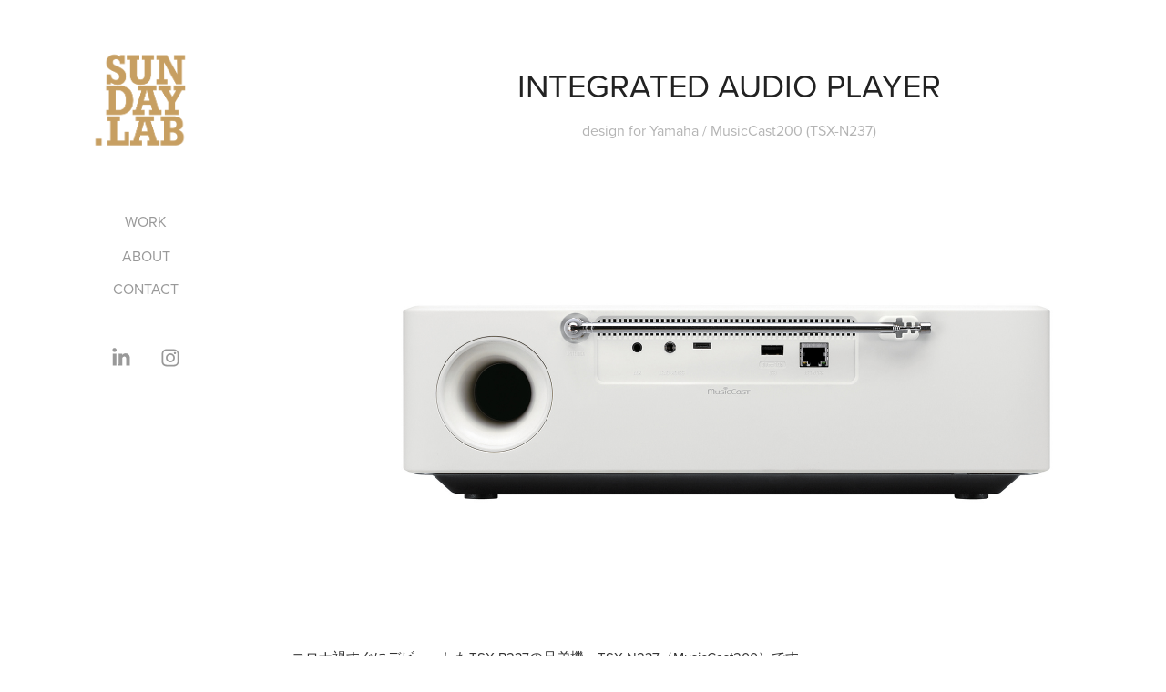

--- FILE ---
content_type: text/html; charset=utf-8
request_url: https://sundaylab.xyz/tsxn237
body_size: 6183
content:
<!DOCTYPE HTML>
<html lang="en-US">
<head>
  <meta charset="UTF-8" />
  <meta name="viewport" content="width=device-width, initial-scale=1" />
      <meta name="keywords"  content="design,product design,japan,audio,audiodesign" />
      <meta name="description"  content="Industrial designer, Yoshinobu TERAZAKI's portfolio site." />
      <meta name="twitter:card"  content="summary_large_image" />
      <meta name="twitter:site"  content="@AdobePortfolio" />
      <meta  property="og:title" content="SUNDAY.LAB | TERAZAKI Yoshinobu - Integrated Audio Player" />
      <meta  property="og:description" content="Industrial designer, Yoshinobu TERAZAKI's portfolio site." />
      <meta  property="og:image" content="https://cdn.myportfolio.com/b8fc6d70ef6666e3debadacc490f285c/49787ef8-cb20-49a9-ba55-8aabb14de4a2_rwc_133x343x840x840x840.jpg?h=596b7a86e953ed0b3e891662281c1fba" />
        <link rel="icon" href="https://cdn.myportfolio.com/b8fc6d70ef6666e3debadacc490f285c/16767a18-0973-4f19-bf6a-3d74e830ef5b_carw_1x1x32.png?h=192cb186590872967cf10575967a511c" />
      <link rel="stylesheet" href="/dist/css/main.css" type="text/css" />
      <link rel="stylesheet" href="https://cdn.myportfolio.com/b8fc6d70ef6666e3debadacc490f285c/27f57610eb37ee5281a27edc7457d3ac1760404886.css?h=576f20315aadc673745f4ab5c0f1fa9c" type="text/css" />
    <link rel="canonical" href="https://sundaylab.xyz/tsxn237" />
      <title>SUNDAY.LAB | TERAZAKI Yoshinobu - Integrated Audio Player</title>
    <script type="text/javascript" src="//use.typekit.net/ik/[base64].js?cb=8dae7d4d979f383d5ca1dd118e49b6878a07c580" async onload="
    try {
      window.Typekit.load();
    } catch (e) {
      console.warn('Typekit not loaded.');
    }
    "></script>
</head>
  <body class="transition-enabled">  <div class='page-background-video page-background-video-with-panel'>
  </div>
  <div class="js-responsive-nav">
    <div class="responsive-nav has-social">
      <div class="close-responsive-click-area js-close-responsive-nav">
        <div class="close-responsive-button"></div>
      </div>
          <nav data-hover-hint="nav">
              <ul class="group">
                  <li class="gallery-title"><a href="/work" >Work</a></li>
              </ul>
      <div class="page-title">
        <a href="/about" >ABOUT</a>
      </div>
      <div class="page-title">
        <a href="/contact" >CONTACT</a>
      </div>
              <div class="social pf-nav-social" data-hover-hint="navSocialIcons">
                <ul>
                        <li>
                          <a href="https://www.linkedin.com/in/yoshinobu-terazaki-002b8a73/" target="_blank">
                            <svg version="1.1" id="Layer_1" xmlns="http://www.w3.org/2000/svg" xmlns:xlink="http://www.w3.org/1999/xlink" viewBox="0 0 30 24" style="enable-background:new 0 0 30 24;" xml:space="preserve" class="icon">
                            <path id="path-1_24_" d="M19.6,19v-5.8c0-1.4-0.5-2.4-1.7-2.4c-1,0-1.5,0.7-1.8,1.3C16,12.3,16,12.6,16,13v6h-3.4
                              c0,0,0.1-9.8,0-10.8H16v1.5c0,0,0,0,0,0h0v0C16.4,9,17.2,7.9,19,7.9c2.3,0,4,1.5,4,4.9V19H19.6z M8.9,6.7L8.9,6.7
                              C7.7,6.7,7,5.9,7,4.9C7,3.8,7.8,3,8.9,3s1.9,0.8,1.9,1.9C10.9,5.9,10.1,6.7,8.9,6.7z M10.6,19H7.2V8.2h3.4V19z"/>
                            </svg>
                          </a>
                        </li>
                        <li>
                          <a href="https://www.instagram.com/sunday_lab_design/" target="_blank">
                            <svg version="1.1" id="Layer_1" xmlns="http://www.w3.org/2000/svg" xmlns:xlink="http://www.w3.org/1999/xlink" viewBox="0 0 30 24" style="enable-background:new 0 0 30 24;" xml:space="preserve" class="icon">
                            <g>
                              <path d="M15,5.4c2.1,0,2.4,0,3.2,0c0.8,0,1.2,0.2,1.5,0.3c0.4,0.1,0.6,0.3,0.9,0.6c0.3,0.3,0.5,0.5,0.6,0.9
                                c0.1,0.3,0.2,0.7,0.3,1.5c0,0.8,0,1.1,0,3.2s0,2.4,0,3.2c0,0.8-0.2,1.2-0.3,1.5c-0.1,0.4-0.3,0.6-0.6,0.9c-0.3,0.3-0.5,0.5-0.9,0.6
                                c-0.3,0.1-0.7,0.2-1.5,0.3c-0.8,0-1.1,0-3.2,0s-2.4,0-3.2,0c-0.8,0-1.2-0.2-1.5-0.3c-0.4-0.1-0.6-0.3-0.9-0.6
                                c-0.3-0.3-0.5-0.5-0.6-0.9c-0.1-0.3-0.2-0.7-0.3-1.5c0-0.8,0-1.1,0-3.2s0-2.4,0-3.2c0-0.8,0.2-1.2,0.3-1.5c0.1-0.4,0.3-0.6,0.6-0.9
                                c0.3-0.3,0.5-0.5,0.9-0.6c0.3-0.1,0.7-0.2,1.5-0.3C12.6,5.4,12.9,5.4,15,5.4 M15,4c-2.2,0-2.4,0-3.3,0c-0.9,0-1.4,0.2-1.9,0.4
                                c-0.5,0.2-1,0.5-1.4,0.9C7.9,5.8,7.6,6.2,7.4,6.8C7.2,7.3,7.1,7.9,7,8.7C7,9.6,7,9.8,7,12s0,2.4,0,3.3c0,0.9,0.2,1.4,0.4,1.9
                                c0.2,0.5,0.5,1,0.9,1.4c0.4,0.4,0.9,0.7,1.4,0.9c0.5,0.2,1.1,0.3,1.9,0.4c0.9,0,1.1,0,3.3,0s2.4,0,3.3,0c0.9,0,1.4-0.2,1.9-0.4
                                c0.5-0.2,1-0.5,1.4-0.9c0.4-0.4,0.7-0.9,0.9-1.4c0.2-0.5,0.3-1.1,0.4-1.9c0-0.9,0-1.1,0-3.3s0-2.4,0-3.3c0-0.9-0.2-1.4-0.4-1.9
                                c-0.2-0.5-0.5-1-0.9-1.4c-0.4-0.4-0.9-0.7-1.4-0.9c-0.5-0.2-1.1-0.3-1.9-0.4C17.4,4,17.2,4,15,4L15,4L15,4z"/>
                              <path d="M15,7.9c-2.3,0-4.1,1.8-4.1,4.1s1.8,4.1,4.1,4.1s4.1-1.8,4.1-4.1S17.3,7.9,15,7.9L15,7.9z M15,14.7c-1.5,0-2.7-1.2-2.7-2.7
                                c0-1.5,1.2-2.7,2.7-2.7s2.7,1.2,2.7,2.7C17.7,13.5,16.5,14.7,15,14.7L15,14.7z"/>
                              <path d="M20.2,7.7c0,0.5-0.4,1-1,1s-1-0.4-1-1s0.4-1,1-1S20.2,7.2,20.2,7.7L20.2,7.7z"/>
                            </g>
                            </svg>
                          </a>
                        </li>
                </ul>
              </div>
          </nav>
    </div>
  </div>
  <div class="site-wrap cfix js-site-wrap">
    <div class="site-container">
      <div class="site-content e2e-site-content">
        <div class="sidebar-content">
          <header class="site-header">
              <div class="logo-wrap" data-hover-hint="logo">
                    <div class="logo e2e-site-logo-text logo-image  ">
    <a href="/work" class="image-normal image-link">
      <img src="https://cdn.myportfolio.com/b8fc6d70ef6666e3debadacc490f285c/4aede894-5616-409f-ac49-3b6bcd37b315_rwc_28x28x1028x1028x4096.png?h=3ee44199a09877413fd4426a889973ca" alt="SUNDAY.LAB DESIGN&amp;IMAGINATION">
    </a>
</div>
              </div>
  <div class="hamburger-click-area js-hamburger">
    <div class="hamburger">
      <i></i>
      <i></i>
      <i></i>
    </div>
  </div>
          </header>
              <nav data-hover-hint="nav">
              <ul class="group">
                  <li class="gallery-title"><a href="/work" >Work</a></li>
              </ul>
      <div class="page-title">
        <a href="/about" >ABOUT</a>
      </div>
      <div class="page-title">
        <a href="/contact" >CONTACT</a>
      </div>
                  <div class="social pf-nav-social" data-hover-hint="navSocialIcons">
                    <ul>
                            <li>
                              <a href="https://www.linkedin.com/in/yoshinobu-terazaki-002b8a73/" target="_blank">
                                <svg version="1.1" id="Layer_1" xmlns="http://www.w3.org/2000/svg" xmlns:xlink="http://www.w3.org/1999/xlink" viewBox="0 0 30 24" style="enable-background:new 0 0 30 24;" xml:space="preserve" class="icon">
                                <path id="path-1_24_" d="M19.6,19v-5.8c0-1.4-0.5-2.4-1.7-2.4c-1,0-1.5,0.7-1.8,1.3C16,12.3,16,12.6,16,13v6h-3.4
                                  c0,0,0.1-9.8,0-10.8H16v1.5c0,0,0,0,0,0h0v0C16.4,9,17.2,7.9,19,7.9c2.3,0,4,1.5,4,4.9V19H19.6z M8.9,6.7L8.9,6.7
                                  C7.7,6.7,7,5.9,7,4.9C7,3.8,7.8,3,8.9,3s1.9,0.8,1.9,1.9C10.9,5.9,10.1,6.7,8.9,6.7z M10.6,19H7.2V8.2h3.4V19z"/>
                                </svg>
                              </a>
                            </li>
                            <li>
                              <a href="https://www.instagram.com/sunday_lab_design/" target="_blank">
                                <svg version="1.1" id="Layer_1" xmlns="http://www.w3.org/2000/svg" xmlns:xlink="http://www.w3.org/1999/xlink" viewBox="0 0 30 24" style="enable-background:new 0 0 30 24;" xml:space="preserve" class="icon">
                                <g>
                                  <path d="M15,5.4c2.1,0,2.4,0,3.2,0c0.8,0,1.2,0.2,1.5,0.3c0.4,0.1,0.6,0.3,0.9,0.6c0.3,0.3,0.5,0.5,0.6,0.9
                                    c0.1,0.3,0.2,0.7,0.3,1.5c0,0.8,0,1.1,0,3.2s0,2.4,0,3.2c0,0.8-0.2,1.2-0.3,1.5c-0.1,0.4-0.3,0.6-0.6,0.9c-0.3,0.3-0.5,0.5-0.9,0.6
                                    c-0.3,0.1-0.7,0.2-1.5,0.3c-0.8,0-1.1,0-3.2,0s-2.4,0-3.2,0c-0.8,0-1.2-0.2-1.5-0.3c-0.4-0.1-0.6-0.3-0.9-0.6
                                    c-0.3-0.3-0.5-0.5-0.6-0.9c-0.1-0.3-0.2-0.7-0.3-1.5c0-0.8,0-1.1,0-3.2s0-2.4,0-3.2c0-0.8,0.2-1.2,0.3-1.5c0.1-0.4,0.3-0.6,0.6-0.9
                                    c0.3-0.3,0.5-0.5,0.9-0.6c0.3-0.1,0.7-0.2,1.5-0.3C12.6,5.4,12.9,5.4,15,5.4 M15,4c-2.2,0-2.4,0-3.3,0c-0.9,0-1.4,0.2-1.9,0.4
                                    c-0.5,0.2-1,0.5-1.4,0.9C7.9,5.8,7.6,6.2,7.4,6.8C7.2,7.3,7.1,7.9,7,8.7C7,9.6,7,9.8,7,12s0,2.4,0,3.3c0,0.9,0.2,1.4,0.4,1.9
                                    c0.2,0.5,0.5,1,0.9,1.4c0.4,0.4,0.9,0.7,1.4,0.9c0.5,0.2,1.1,0.3,1.9,0.4c0.9,0,1.1,0,3.3,0s2.4,0,3.3,0c0.9,0,1.4-0.2,1.9-0.4
                                    c0.5-0.2,1-0.5,1.4-0.9c0.4-0.4,0.7-0.9,0.9-1.4c0.2-0.5,0.3-1.1,0.4-1.9c0-0.9,0-1.1,0-3.3s0-2.4,0-3.3c0-0.9-0.2-1.4-0.4-1.9
                                    c-0.2-0.5-0.5-1-0.9-1.4c-0.4-0.4-0.9-0.7-1.4-0.9c-0.5-0.2-1.1-0.3-1.9-0.4C17.4,4,17.2,4,15,4L15,4L15,4z"/>
                                  <path d="M15,7.9c-2.3,0-4.1,1.8-4.1,4.1s1.8,4.1,4.1,4.1s4.1-1.8,4.1-4.1S17.3,7.9,15,7.9L15,7.9z M15,14.7c-1.5,0-2.7-1.2-2.7-2.7
                                    c0-1.5,1.2-2.7,2.7-2.7s2.7,1.2,2.7,2.7C17.7,13.5,16.5,14.7,15,14.7L15,14.7z"/>
                                  <path d="M20.2,7.7c0,0.5-0.4,1-1,1s-1-0.4-1-1s0.4-1,1-1S20.2,7.2,20.2,7.7L20.2,7.7z"/>
                                </g>
                                </svg>
                              </a>
                            </li>
                    </ul>
                  </div>
              </nav>
        </div>
        <main>
  <div class="page-container" data-context="page.page.container" data-hover-hint="pageContainer">
    <section class="page standard-modules">
        <header class="page-header content" data-context="pages" data-identity="id:p652ec389cf998e4506dce13d781852bb81243178519bb764ecf7d" data-hover-hint="pageHeader" data-hover-hint-id="p652ec389cf998e4506dce13d781852bb81243178519bb764ecf7d">
            <h1 class="title preserve-whitespace e2e-site-page-title">Integrated Audio Player</h1>
            <div class="custom1 preserve-whitespace">design for Yamaha / MusicCast200 (TSX-N237)</div>
            
        </header>
      <div class="page-content js-page-content" data-context="pages" data-identity="id:p652ec389cf998e4506dce13d781852bb81243178519bb764ecf7d">
        <div id="project-canvas" class="js-project-modules modules content">
          <div id="project-modules">
              
              <div class="project-module module image project-module-image js-js-project-module"  style="padding-top: px;
padding-bottom: px;
">

  

  
     <div class="js-lightbox" data-src="https://cdn.myportfolio.com/b8fc6d70ef6666e3debadacc490f285c/575feee8-3890-49ca-8bce-1046ada80ca5.jpg?h=dac29d0588223c9f64ce1ab250385142">
           <img
             class="js-lazy e2e-site-project-module-image"
             src="[data-uri]"
             data-src="https://cdn.myportfolio.com/b8fc6d70ef6666e3debadacc490f285c/575feee8-3890-49ca-8bce-1046ada80ca5_rw_1920.jpg?h=60274e09a2ecb687da3e9667b0442b8b"
             data-srcset="https://cdn.myportfolio.com/b8fc6d70ef6666e3debadacc490f285c/575feee8-3890-49ca-8bce-1046ada80ca5_rw_600.jpg?h=4fe02f464487d4fba7d02f5b9e2d7632 600w,https://cdn.myportfolio.com/b8fc6d70ef6666e3debadacc490f285c/575feee8-3890-49ca-8bce-1046ada80ca5_rw_1200.jpg?h=85b748398958f8fd2db8a9876c637d66 1200w,https://cdn.myportfolio.com/b8fc6d70ef6666e3debadacc490f285c/575feee8-3890-49ca-8bce-1046ada80ca5_rw_1920.jpg?h=60274e09a2ecb687da3e9667b0442b8b 1920w,"
             data-sizes="(max-width: 1920px) 100vw, 1920px"
             width="1920"
             height="0"
             style="padding-bottom: 50.5%; background: rgba(0, 0, 0, 0.03)"
             
           >
     </div>
  

</div>

              
              
              
              
              
              
              
              
              
              
              
              
              
              <div class="project-module module text project-module-text align- js-project-module e2e-site-project-module-text" style="padding-top: px;
padding-bottom: px;
  max-width: 1200px;
">
  <div class="rich-text js-text-editable module-text"><div style="line-height:26px; text-align:left;" class="texteditor-inline-lineheight"><span style="color:#333333;" class="texteditor-inline-color"><span style="font-size:15px;">コロナ禍すぐにデビューしたTSX-B237の兄弟機、</span></span><span style="color:#333333;" class="texteditor-inline-color"><span style="font-size:15px;">TSX-N237（MusicCast200）です。</span></span><br><span style="color:#333333;" class="texteditor-inline-color"><span style="font-size:15px;">デザインはほぼ同じの仕様違い（上位モデル）です。</span></span><span style="color:#333333;" class="texteditor-inline-color"><span style="font-size:15px;">N237はWiFiを積んでいるので、</span></span><span style="color:#333333;" class="texteditor-inline-color"><span style="font-size:15px;">各種ストリーミングサービスやDAB（ネットラジオ）、</span></span><span style="color:#333333;" class="texteditor-inline-color"><span style="font-size:15px;">Airplayなどにも対応しています。</span></span><span style="color:#333333;" class="texteditor-inline-color"><span style="font-size:15px;">つまるところ、</span></span><span style="color:#333333;" class="texteditor-inline-color"><span style="font-size:15px;">B237よりも接続の幅が広く、音もいい、って感じです。</span></span><span style="color:#333333;" class="texteditor-inline-color"><span style="font-size:15px;">スピーカーユニットも同軸2Wayにアップグレードしています。</span></span><br><br><span style="color:#333333;" class="texteditor-inline-color"><span style="font-size:15px;">オーディオの面白いエピソードがあって。</span></span><span style="color:#333333;" class="texteditor-inline-color"><span style="font-size:15px;">B237のBluetooth接続（SBC）と、</span></span><span style="color:#333333;" class="texteditor-inline-color"><span style="font-size:15px;">N237のAirplay接続だと、</span></span><span style="color:#333333;" class="texteditor-inline-color"><span style="font-size:15px;">圧倒的に後者の方がデータ容量も多く、</span></span><span style="color:#333333;" class="texteditor-inline-color"><span style="font-size:15px;">再生データの素性はいいはずで、</span></span><span style="color:#333333;" class="texteditor-inline-color"><span style="font-size:15px;">且つ、後者の方がスピーカーユニットも上位のものなんですが、</span></span><span style="color:#333333;" class="texteditor-inline-color"><span style="font-size:15px;">人によっては、B237がいいなあと言ったりします。</span></span><span style="color:#333333;" class="texteditor-inline-color"><span style="font-size:15px;">これはもう完全に好みの話なので、否定のしようがありません。</span></span><span style="color:#333333;" class="texteditor-inline-color"><span style="font-size:15px;">B237の方が音場がコンパクトで、まとまって聴こえます。</span></span><span style="color:#333333;" class="texteditor-inline-color"><span style="font-size:15px;">N237の方が音場が広く、音色も華やかです。</span></span><span style="color:#333333;" class="texteditor-inline-color"><span style="font-size:15px;">どっちがいい、ではなく、これには好みがあって、</span></span><span style="color:#333333;" class="texteditor-inline-color"><span style="font-size:15px;">試聴すると、その人の好きな聴き方/聴こえ方がばっちしわかって面白いです。</span></span><span style="color:#333333;" class="texteditor-inline-color"><span style="font-size:15px;">自分ならブラインドテストをしてもN237だなあとは思いました。</span></span><span style="color:#333333;" class="texteditor-inline-color"><span style="font-size:15px;">でも案外、古いレコーディングのモノラル音源なんかだと、</span></span><span style="color:#333333;" class="texteditor-inline-color"><span style="font-size:15px;">B237がしっくりきたりするのかもしれません。</span></span><br><br><span style="color:#333333;" class="texteditor-inline-color"><span style="font-size:15px;">後ろ姿をフィーチャーしてみましたが、</span></span><span style="color:#333333;" class="texteditor-inline-color"><span style="font-size:15px;">アンテナに隠れている放熱孔が綺麗に空いているので、</span></span><span style="color:#333333;" class="texteditor-inline-color"><span style="font-size:15px;">ぜひ見てほしいポイントです。</span></span><span style="color:#333333;" class="texteditor-inline-color"><span style="font-size:15px;">詳細を覚えてないですが、</span></span><span style="color:#333333;" class="texteditor-inline-color"><span style="font-size:15px;">孔を何個開けると綺麗か？</span></span><span style="color:#333333;" class="texteditor-inline-color"><span style="font-size:15px;">意味があるか？</span></span><span style="color:#333333;" class="texteditor-inline-color"><span style="font-size:15px;">とか考えながらモデリングしてた気がします。</span></span><br><br><span style="color:#333333;" class="texteditor-inline-color"><span style="font-size:15px;">マーケティング用の写真が、自分じゃ絶対にオーダーしない雰囲気で、</span></span><span style="color:#333333;" class="texteditor-inline-color"><span style="font-size:15px;">まあこれはこれで面白いのかな、とか思いました。</span>​​​​​​​</span></div></div>
</div>

              
              
              
              
              
              <div class="project-module module image project-module-image js-js-project-module"  style="padding-top: px;
padding-bottom: px;
  width: 100%;
">

  

  
     <div class="js-lightbox" data-src="https://cdn.myportfolio.com/b8fc6d70ef6666e3debadacc490f285c/ad9bc566-0aeb-41f6-95c9-75c5de3c060c.jpg?h=6831e1d4f148fcb426908384de4a1dcf">
           <img
             class="js-lazy e2e-site-project-module-image"
             src="[data-uri]"
             data-src="https://cdn.myportfolio.com/b8fc6d70ef6666e3debadacc490f285c/ad9bc566-0aeb-41f6-95c9-75c5de3c060c_rw_1920.jpg?h=ee1f10189c5e63ba966b9aae34420430"
             data-srcset="https://cdn.myportfolio.com/b8fc6d70ef6666e3debadacc490f285c/ad9bc566-0aeb-41f6-95c9-75c5de3c060c_rw_600.jpg?h=1e0f679460d93e6621f53df3b46d1b49 600w,https://cdn.myportfolio.com/b8fc6d70ef6666e3debadacc490f285c/ad9bc566-0aeb-41f6-95c9-75c5de3c060c_rw_1200.jpg?h=e421ab5a4c53d24de25736e2980374bb 1200w,https://cdn.myportfolio.com/b8fc6d70ef6666e3debadacc490f285c/ad9bc566-0aeb-41f6-95c9-75c5de3c060c_rw_1920.jpg?h=ee1f10189c5e63ba966b9aae34420430 1920w,"
             data-sizes="(max-width: 1920px) 100vw, 1920px"
             width="1920"
             height="0"
             style="padding-bottom: 63.67%; background: rgba(0, 0, 0, 0.03)"
             
           >
     </div>
  

</div>

              
              
              
              
              
              
              
              
              
              
              
              
              
              
              
              <div class="project-module module media_collection project-module-media_collection" data-id="m652ec5898bd828c4b78cf053959781fe49e6ccd418346dea47df3"  style="padding-top: px;
padding-bottom: px;
">
  <div class="grid--main js-grid-main" data-grid-max-images="  4
">
    <div class="grid__item-container js-grid-item-container" data-flex-grow="389.92384299941" style="width:389.92384299941px; flex-grow:389.92384299941;" data-width="1920" data-height="1280">
      <script type="text/html" class="js-lightbox-slide-content">
        <div class="grid__image-wrapper">
          <img src="https://cdn.myportfolio.com/b8fc6d70ef6666e3debadacc490f285c/605d3c64-4e95-4813-9d07-f855341a5db9_rw_1920.jpg?h=9812bc7146fd98a4690afed6eb6c26c7" srcset="https://cdn.myportfolio.com/b8fc6d70ef6666e3debadacc490f285c/605d3c64-4e95-4813-9d07-f855341a5db9_rw_600.jpg?h=fde00abe3e575ab6381ccb87e9b9622c 600w,https://cdn.myportfolio.com/b8fc6d70ef6666e3debadacc490f285c/605d3c64-4e95-4813-9d07-f855341a5db9_rw_1200.jpg?h=87261e55c4cad87286e570f1812d06bc 1200w,https://cdn.myportfolio.com/b8fc6d70ef6666e3debadacc490f285c/605d3c64-4e95-4813-9d07-f855341a5db9_rw_1920.jpg?h=9812bc7146fd98a4690afed6eb6c26c7 1920w,"  sizes="(max-width: 1920px) 100vw, 1920px">
        <div>
      </script>
      <img
        class="grid__item-image js-grid__item-image grid__item-image-lazy js-lazy"
        src="[data-uri]"
        
        data-src="https://cdn.myportfolio.com/b8fc6d70ef6666e3debadacc490f285c/605d3c64-4e95-4813-9d07-f855341a5db9_rw_1920.jpg?h=9812bc7146fd98a4690afed6eb6c26c7"
        data-srcset="https://cdn.myportfolio.com/b8fc6d70ef6666e3debadacc490f285c/605d3c64-4e95-4813-9d07-f855341a5db9_rw_600.jpg?h=fde00abe3e575ab6381ccb87e9b9622c 600w,https://cdn.myportfolio.com/b8fc6d70ef6666e3debadacc490f285c/605d3c64-4e95-4813-9d07-f855341a5db9_rw_1200.jpg?h=87261e55c4cad87286e570f1812d06bc 1200w,https://cdn.myportfolio.com/b8fc6d70ef6666e3debadacc490f285c/605d3c64-4e95-4813-9d07-f855341a5db9_rw_1920.jpg?h=9812bc7146fd98a4690afed6eb6c26c7 1920w,"
      >
      <span class="grid__item-filler" style="padding-bottom:66.6796875%;"></span>
    </div>
    <div class="grid__item-container js-grid-item-container" data-flex-grow="389.92384299941" style="width:389.92384299941px; flex-grow:389.92384299941;" data-width="1920" data-height="1280">
      <script type="text/html" class="js-lightbox-slide-content">
        <div class="grid__image-wrapper">
          <img src="https://cdn.myportfolio.com/b8fc6d70ef6666e3debadacc490f285c/07ac29c9-5917-4f22-96ce-66778670795e_rw_1920.jpg?h=2e544f7ee723889b94c3daf1d97324b4" srcset="https://cdn.myportfolio.com/b8fc6d70ef6666e3debadacc490f285c/07ac29c9-5917-4f22-96ce-66778670795e_rw_600.jpg?h=1ff3657be73c1f344fa256e02594f6f7 600w,https://cdn.myportfolio.com/b8fc6d70ef6666e3debadacc490f285c/07ac29c9-5917-4f22-96ce-66778670795e_rw_1200.jpg?h=c9da16e02f8e58f548386614268b1e55 1200w,https://cdn.myportfolio.com/b8fc6d70ef6666e3debadacc490f285c/07ac29c9-5917-4f22-96ce-66778670795e_rw_1920.jpg?h=2e544f7ee723889b94c3daf1d97324b4 1920w,"  sizes="(max-width: 1920px) 100vw, 1920px">
        <div>
      </script>
      <img
        class="grid__item-image js-grid__item-image grid__item-image-lazy js-lazy"
        src="[data-uri]"
        
        data-src="https://cdn.myportfolio.com/b8fc6d70ef6666e3debadacc490f285c/07ac29c9-5917-4f22-96ce-66778670795e_rw_1920.jpg?h=2e544f7ee723889b94c3daf1d97324b4"
        data-srcset="https://cdn.myportfolio.com/b8fc6d70ef6666e3debadacc490f285c/07ac29c9-5917-4f22-96ce-66778670795e_rw_600.jpg?h=1ff3657be73c1f344fa256e02594f6f7 600w,https://cdn.myportfolio.com/b8fc6d70ef6666e3debadacc490f285c/07ac29c9-5917-4f22-96ce-66778670795e_rw_1200.jpg?h=c9da16e02f8e58f548386614268b1e55 1200w,https://cdn.myportfolio.com/b8fc6d70ef6666e3debadacc490f285c/07ac29c9-5917-4f22-96ce-66778670795e_rw_1920.jpg?h=2e544f7ee723889b94c3daf1d97324b4 1920w,"
      >
      <span class="grid__item-filler" style="padding-bottom:66.6796875%;"></span>
    </div>
    <div class="grid__item-container js-grid-item-container" data-flex-grow="358.04195804196" style="width:358.04195804196px; flex-grow:358.04195804196;" data-width="1920" data-height="1394">
      <script type="text/html" class="js-lightbox-slide-content">
        <div class="grid__image-wrapper">
          <img src="https://cdn.myportfolio.com/b8fc6d70ef6666e3debadacc490f285c/e0e1a5a1-d599-40a7-a0ba-b52187351036_rw_1920.jpg?h=466817ebab2289ec791be75a3d4fe115" srcset="https://cdn.myportfolio.com/b8fc6d70ef6666e3debadacc490f285c/e0e1a5a1-d599-40a7-a0ba-b52187351036_rw_600.jpg?h=5fa3e0ad622932384b267ff38a0f2ffe 600w,https://cdn.myportfolio.com/b8fc6d70ef6666e3debadacc490f285c/e0e1a5a1-d599-40a7-a0ba-b52187351036_rw_1200.jpg?h=e06a7dad2778522bf3b8752e01154b33 1200w,https://cdn.myportfolio.com/b8fc6d70ef6666e3debadacc490f285c/e0e1a5a1-d599-40a7-a0ba-b52187351036_rw_1920.jpg?h=466817ebab2289ec791be75a3d4fe115 1920w,"  sizes="(max-width: 1920px) 100vw, 1920px">
        <div>
      </script>
      <img
        class="grid__item-image js-grid__item-image grid__item-image-lazy js-lazy"
        src="[data-uri]"
        
        data-src="https://cdn.myportfolio.com/b8fc6d70ef6666e3debadacc490f285c/e0e1a5a1-d599-40a7-a0ba-b52187351036_rw_1920.jpg?h=466817ebab2289ec791be75a3d4fe115"
        data-srcset="https://cdn.myportfolio.com/b8fc6d70ef6666e3debadacc490f285c/e0e1a5a1-d599-40a7-a0ba-b52187351036_rw_600.jpg?h=5fa3e0ad622932384b267ff38a0f2ffe 600w,https://cdn.myportfolio.com/b8fc6d70ef6666e3debadacc490f285c/e0e1a5a1-d599-40a7-a0ba-b52187351036_rw_1200.jpg?h=e06a7dad2778522bf3b8752e01154b33 1200w,https://cdn.myportfolio.com/b8fc6d70ef6666e3debadacc490f285c/e0e1a5a1-d599-40a7-a0ba-b52187351036_rw_1920.jpg?h=466817ebab2289ec791be75a3d4fe115 1920w,"
      >
      <span class="grid__item-filler" style="padding-bottom:72.6171875%;"></span>
    </div>
    <div class="grid__item-container js-grid-item-container" data-flex-grow="389.92384299941" style="width:389.92384299941px; flex-grow:389.92384299941;" data-width="1920" data-height="1280">
      <script type="text/html" class="js-lightbox-slide-content">
        <div class="grid__image-wrapper">
          <img src="https://cdn.myportfolio.com/b8fc6d70ef6666e3debadacc490f285c/1de9298d-699d-41e8-bcbe-5bab2b935c8f_rw_1920.jpg?h=2516f933645b11b011470d55ddba0476" srcset="https://cdn.myportfolio.com/b8fc6d70ef6666e3debadacc490f285c/1de9298d-699d-41e8-bcbe-5bab2b935c8f_rw_600.jpg?h=941587fb4b864cc4f33b6e57383d7be4 600w,https://cdn.myportfolio.com/b8fc6d70ef6666e3debadacc490f285c/1de9298d-699d-41e8-bcbe-5bab2b935c8f_rw_1200.jpg?h=4fd9be56883af48b8916cf2ac000f61c 1200w,https://cdn.myportfolio.com/b8fc6d70ef6666e3debadacc490f285c/1de9298d-699d-41e8-bcbe-5bab2b935c8f_rw_1920.jpg?h=2516f933645b11b011470d55ddba0476 1920w,"  sizes="(max-width: 1920px) 100vw, 1920px">
        <div>
      </script>
      <img
        class="grid__item-image js-grid__item-image grid__item-image-lazy js-lazy"
        src="[data-uri]"
        
        data-src="https://cdn.myportfolio.com/b8fc6d70ef6666e3debadacc490f285c/1de9298d-699d-41e8-bcbe-5bab2b935c8f_rw_1920.jpg?h=2516f933645b11b011470d55ddba0476"
        data-srcset="https://cdn.myportfolio.com/b8fc6d70ef6666e3debadacc490f285c/1de9298d-699d-41e8-bcbe-5bab2b935c8f_rw_600.jpg?h=941587fb4b864cc4f33b6e57383d7be4 600w,https://cdn.myportfolio.com/b8fc6d70ef6666e3debadacc490f285c/1de9298d-699d-41e8-bcbe-5bab2b935c8f_rw_1200.jpg?h=4fd9be56883af48b8916cf2ac000f61c 1200w,https://cdn.myportfolio.com/b8fc6d70ef6666e3debadacc490f285c/1de9298d-699d-41e8-bcbe-5bab2b935c8f_rw_1920.jpg?h=2516f933645b11b011470d55ddba0476 1920w,"
      >
      <span class="grid__item-filler" style="padding-bottom:66.6796875%;"></span>
    </div>
    <div class="js-grid-spacer"></div>
  </div>
</div>

              
              
          </div>
        </div>
      </div>
    </section>
  </div>
        </main>
      </div>
    </div>
  </div>
</body>
<script type="text/javascript">
  // fix for Safari's back/forward cache
  window.onpageshow = function(e) {
    if (e.persisted) { window.location.reload(); }
  };
</script>
  <script type="text/javascript">var __config__ = {"page_id":"p652ec389cf998e4506dce13d781852bb81243178519bb764ecf7d","theme":{"name":"jackie"},"pageTransition":true,"linkTransition":true,"disableDownload":true,"localizedValidationMessages":{"required":"This field is required","Email":"This field must be a valid email address"},"lightbox":{"enabled":true,"color":{"opacity":0.94,"hex":"#fff"}},"cookie_banner":{"enabled":false}};</script>
  <script type="text/javascript" src="/site/translations?cb=8dae7d4d979f383d5ca1dd118e49b6878a07c580"></script>
  <script type="text/javascript" src="/dist/js/main.js?cb=8dae7d4d979f383d5ca1dd118e49b6878a07c580"></script>
</html>
